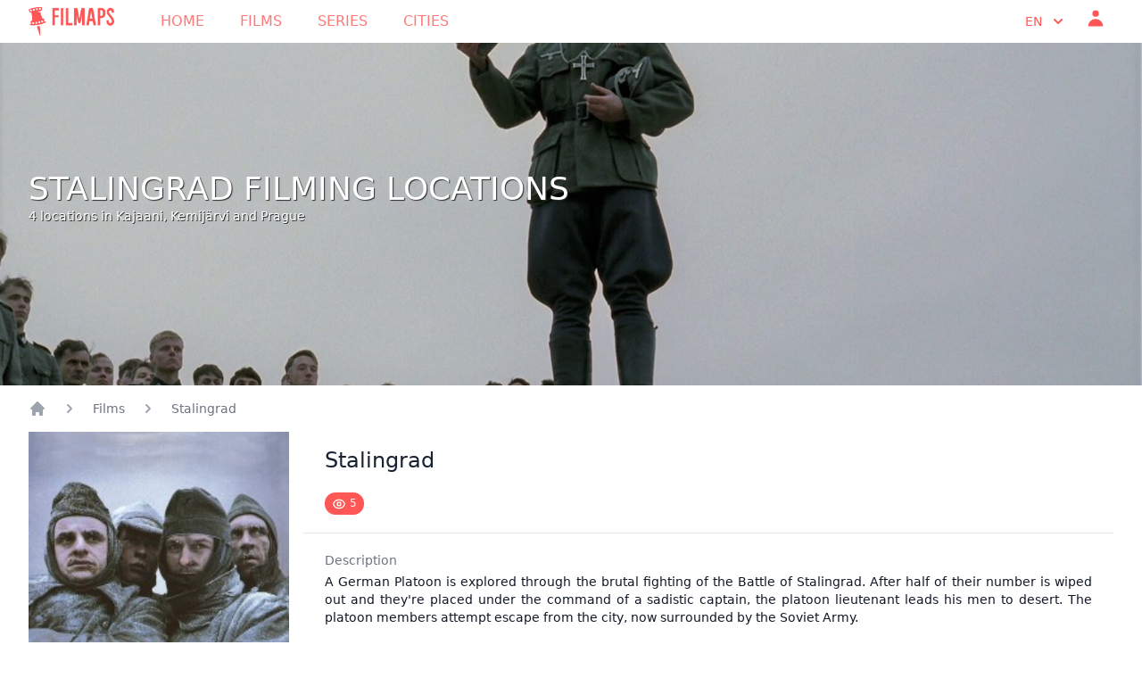

--- FILE ---
content_type: text/html; charset=UTF-8
request_url: https://www.filmaps.com/films/stalingrad-filming-locations
body_size: 123086
content:
<!DOCTYPE html>
<html class="h-full" lang="en">

<head>
            
        <script async src="https://www.googletagmanager.com/gtag/js?id=G-B3E964MT41"></script>
        <script>
            window.dataLayer = window.dataLayer || [];
            function gtag(){dataLayer.push(arguments);}
            gtag('js', new Date());

            gtag('config', 'G-B3E964MT41');
        </script>
        <meta charset="utf-8">
    <meta name="viewport" content="width=device-width, initial-scale=1">
    <title>Stalingrad filming locations</title>
    <meta name="twitter:card" content="summary_large_image">
    <meta name="title" content="Stalingrad filming locations" />
    <meta property="og:title" content="Stalingrad filming locations" />
    <meta name="twitter:title" content="Stalingrad filming locations" />
                <meta name="description" content="Stalingrad filming locations" />
        <meta property="og:description" content="Stalingrad filming locations" />
        <meta name="twitter:description" content="Stalingrad filming locations" />
        <meta property="og:type" content="website">
    <meta property="og:url" content="https://www.filmaps.com/films/stalingrad-filming-locations">
    <meta name="twitter:url" content="https://www.filmaps.com/films/stalingrad-filming-locations">

    
    
    
            <link rel=“canonical” href="https://www.filmaps.com/films/stalingrad-filming-locations" />
    
                        <link hreflang="x-default" href="https://www.filmaps.com/films/stalingrad-filming-locations">
            <link rel="alternate" hreflang="en-US" href="https://www.filmaps.com/films/stalingrad-filming-locations">
                                <link rel="alternate" hreflang="es-ES" href="https://www.filmaps.com/es/peliculas/donde-se-rodo-stalingrado">
            
    
    <link rel="apple-touch-icon" sizes="57x57" href="https://d23iz7cqhcoey4.cloudfront.net/bde0daa6-f747-469f-ab84-5e30232e89ed/brand/favicon/apple-icon-57x57.png">
    <link rel="apple-touch-icon" sizes="60x60" href="https://d23iz7cqhcoey4.cloudfront.net/bde0daa6-f747-469f-ab84-5e30232e89ed/brand/favicon/apple-icon-60x60.png">
    <link rel="apple-touch-icon" sizes="72x72" href="https://d23iz7cqhcoey4.cloudfront.net/bde0daa6-f747-469f-ab84-5e30232e89ed/brand/favicon/apple-icon-72x72.png">
    <link rel="apple-touch-icon" sizes="76x76" href="https://d23iz7cqhcoey4.cloudfront.net/bde0daa6-f747-469f-ab84-5e30232e89ed/brand/favicon/apple-icon-76x76.png">
    <link rel="apple-touch-icon" sizes="114x114" href="https://d23iz7cqhcoey4.cloudfront.net/bde0daa6-f747-469f-ab84-5e30232e89ed/brand/favicon/apple-icon-114x114.png">
    <link rel="apple-touch-icon" sizes="120x120" href="https://d23iz7cqhcoey4.cloudfront.net/bde0daa6-f747-469f-ab84-5e30232e89ed/brand/favicon/apple-icon-120x120.png">
    <link rel="apple-touch-icon" sizes="144x144" href="https://d23iz7cqhcoey4.cloudfront.net/bde0daa6-f747-469f-ab84-5e30232e89ed/brand/favicon/apple-icon-144x144.png">
    <link rel="apple-touch-icon" sizes="152x152" href="https://d23iz7cqhcoey4.cloudfront.net/bde0daa6-f747-469f-ab84-5e30232e89ed/brand/favicon/apple-icon-152x152.png">
    <link rel="apple-touch-icon" sizes="180x180" href="https://d23iz7cqhcoey4.cloudfront.net/bde0daa6-f747-469f-ab84-5e30232e89ed/brand/favicon/apple-icon-180x180.png">
    <link rel="icon" type="image/png" sizes="192x192" href="https://d23iz7cqhcoey4.cloudfront.net/bde0daa6-f747-469f-ab84-5e30232e89ed/brand/favicon/android-icon-192x192.png">
    <link rel="icon" type="image/png" sizes="32x32" href="https://d23iz7cqhcoey4.cloudfront.net/bde0daa6-f747-469f-ab84-5e30232e89ed/brand/favicon/favicon-32x32.png">
    <link rel="icon" type="image/png" sizes="96x96" href="https://d23iz7cqhcoey4.cloudfront.net/bde0daa6-f747-469f-ab84-5e30232e89ed/brand/favicon/favicon-96x96.png">
    <link rel="icon" type="image/png" sizes="16x16" href="https://d23iz7cqhcoey4.cloudfront.net/bde0daa6-f747-469f-ab84-5e30232e89ed/brand/favicon/favicon-16x16.png">
    
    <meta name="msapplication-TileColor" content="#ffffff">
    <meta name="msapplication-TileImage" content="https://d23iz7cqhcoey4.cloudfront.net/bde0daa6-f747-469f-ab84-5e30232e89ed/brand/favicon/ms-icon-144x144.png">
    <meta name="theme-color" content="#ffffff">

    
    


    
    <link rel="preload" as="style" href="https://d23iz7cqhcoey4.cloudfront.net/bde0daa6-f747-469f-ab84-5e30232e89ed/build/assets/app.77b07654.css" /><link rel="modulepreload" href="https://d23iz7cqhcoey4.cloudfront.net/bde0daa6-f747-469f-ab84-5e30232e89ed/build/assets/app.c6bc2646.js" /><link rel="stylesheet" href="https://d23iz7cqhcoey4.cloudfront.net/bde0daa6-f747-469f-ab84-5e30232e89ed/build/assets/app.77b07654.css" data-navigate-track="reload" /><script type="module" src="https://d23iz7cqhcoey4.cloudfront.net/bde0daa6-f747-469f-ab84-5e30232e89ed/build/assets/app.c6bc2646.js" data-navigate-track="reload"></script>    <!-- Livewire Styles --><style >[wire\:loading][wire\:loading], [wire\:loading\.delay][wire\:loading\.delay], [wire\:loading\.inline-block][wire\:loading\.inline-block], [wire\:loading\.inline][wire\:loading\.inline], [wire\:loading\.block][wire\:loading\.block], [wire\:loading\.flex][wire\:loading\.flex], [wire\:loading\.table][wire\:loading\.table], [wire\:loading\.grid][wire\:loading\.grid], [wire\:loading\.inline-flex][wire\:loading\.inline-flex] {display: none;}[wire\:loading\.delay\.none][wire\:loading\.delay\.none], [wire\:loading\.delay\.shortest][wire\:loading\.delay\.shortest], [wire\:loading\.delay\.shorter][wire\:loading\.delay\.shorter], [wire\:loading\.delay\.short][wire\:loading\.delay\.short], [wire\:loading\.delay\.default][wire\:loading\.delay\.default], [wire\:loading\.delay\.long][wire\:loading\.delay\.long], [wire\:loading\.delay\.longer][wire\:loading\.delay\.longer], [wire\:loading\.delay\.longest][wire\:loading\.delay\.longest] {display: none;}[wire\:offline][wire\:offline] {display: none;}[wire\:dirty]:not(textarea):not(input):not(select) {display: none;}:root {--livewire-progress-bar-color: #2299dd;}[x-cloak] {display: none !important;}</style>
    
    
    <meta name="csrf-token" content="fAl1JKzVeFIkyQNNpjsD3AlRcLvZIcCh7G9ZpsGq">

    <script type="application/ld+json">
        {
          "@context": "https://schema.org",
          "@type": "Organization",
          "name": "Filmaps",
          "url": "https://filmaps.com",
          "logo": "https://filmaps.com/logo.png",
          "description": "Discover filming locations for 20,000+ movies and TV series worldwide",
          "sameAs": [
            "https://twitter.com/filmaps",
            "https://instagram.com/filmaps"
          ]
        }
    </script>

    <script type="application/ld+json">
        {
          "@context": "https://schema.org",
          "@type": "WebSite",
          "name": "Filmaps",
          "url": "https://filmaps.com",
          "potentialAction": {
            "@type": "SearchAction",
            "target": {
              "@type": "EntryPoint",
              "urlTemplate": "https://filmaps.com/search?q={search_term_string}"
            },
            "query-input": "required name=search_term_string"
          }
        }
    </script>

        <script type="application/ld+json">
    {"@context":"http:\/\/schema.org","@type":"Movie","image":"https:\/\/files.filmaps.com\/films\/1e02cf31-dc8f-4cf8-8c98-747b34b083e7\/posters\/4a6fd44e-34d8-4a65-afbb-0974176c54f4.jpg","description":"A German Platoon is explored through the brutal fighting of the Battle of Stalingrad. After half of their number is wiped out and they're placed under the command of a sadistic captain, the platoon lieutenant leads his men to desert. The platoon members attempt escape from the city, now surrounded by the Soviet Army.","name":"Stalingrad (2026)","actor":[{"@type":"Person","name":"Jophi Ries"},{"@type":"Person","name":"Ulrike Arnold"},{"@type":"Person","name":"Oliver Steindler"},{"@type":"Person","name":"Pavel Mang"},{"@type":"Person","name":"Alexander Koller"},{"@type":"Person","name":"Petr Skarke"},{"@type":"Person","name":"Svatopluk \u0158\u00ed\u010d\u00e1nek"},{"@type":"Person","name":"Martin Benrath"},{"@type":"Person","name":"Sebastian Rudolph"},{"@type":"Person","name":"Ferdinand Schuster"},{"@type":"Person","name":"Sylvester Groth"},{"@type":"Person","name":"Jan P\u0159eu\u010dil"},{"@type":"Person","name":"Oliver Broumis"},{"@type":"Person","name":"Jochen Nickel"},{"@type":"Person","name":"Heinz Emigholz"},{"@type":"Person","name":"Oto \u0160ev\u010d\u00edk"},{"@type":"Person","name":"Bohumil \u0160varc"},{"@type":"Person","name":"Dana V\u00e1vrov\u00e1"},{"@type":"Person","name":"Karel Hlu\u0161i\u010dka"},{"@type":"Person","name":"Theresa Vilsmaier"},{"@type":"Person","name":"Zden\u011bk Vencl"},{"@type":"Person","name":"Jana Matulov\u00e1"},{"@type":"Person","name":"Hynek \u010cerm\u00e1k"},{"@type":"Person","name":"Thomas Lange"},{"@type":"Person","name":"Alexander Wachholz"},{"@type":"Person","name":"Pirjo Lepp\u00e4nen"},{"@type":"Person","name":"Karel He\u0159m\u00e1nek"},{"@type":"Person","name":"Thomas Kretschmann"},{"@type":"Person","name":"Christian Knoepfle"},{"@type":"Person","name":"Aale Mantila"},{"@type":"Person","name":"Flip Cap"},{"@type":"Person","name":"Mark Kuhn"},{"@type":"Person","name":"\u010cestm\u00edr \u0158anda"},{"@type":"Person","name":"Janina Vilsmaier"},{"@type":"Person","name":"Karel He\u0159m\u00e1nek"},{"@type":"Person","name":"J. Alfred Mehnert"},{"@type":"Person","name":"Dieter Okras"},{"@type":"Person","name":"Thorsten Bolloff"},{"@type":"Person","name":"Karel H\u00e1bl"},{"@type":"Person","name":"Otmar Dvorak"},{"@type":"Person","name":"Dominique Horwitz"}],"author":[],"director":[]}
    </script>
</head>

<body   class="h-full font-sans">
        <header class="shadow bg-center bg-cover"
    style="background-position-y: center; background-image: url('https://files.filmaps.com/films/1e02cf31-dc8f-4cf8-8c98-747b34b083e7/backgrounds/a35001ab-76ca-41d9-82ef-de03a7d3a238.jpg')"
    fetchpriority="high">
    <nav x-data="{ mobileMenuOpen: false }" class="h-12 bg-white">
    <div class="max-w-7xl mx-auto px-4 sm:px-6 lg:px-8">
        <div class="flex items-center justify-between h-12">
            <div class="flex items-center">
                <div class="flex-shrink-0">
                    <a href="https://www.filmaps.com">
                        <img class="w-auto h-8 mx-auto" src="https://d23iz7cqhcoey4.cloudfront.net/bde0daa6-f747-469f-ab84-5e30232e89ed/brand/logo_flamingo_600.webp" alt="Filmaps.com" fetchpriority="high">
                    </a>
                </div>
                <div class="hidden md:block">
                    <div class="ml-10 flex items-baseline space-x-4">
                        <a href="https://www.filmaps.com"
    class="px-3 py-2 rounded-md text-base font-normal hover:text-filmaps-400 uppercase text-filmaps-300"
    aria-current="home">Home</a>

<a href="https://www.filmaps.com/films"
    class="px-3 py-2 rounded-md text-base font-normal hover:text-filmaps-400 uppercase text-filmaps-300">
    Films</a>
<a href="https://www.filmaps.com/series"
    class="px-3 py-2 rounded-md text-base font-normal hover:text-filmaps-400 uppercase text-filmaps-300">
    Series</a>

<a href="https://www.filmaps.com/cities"
    class="px-3 py-2 rounded-md text-base font-normal hover:text-filmaps-400 uppercase text-filmaps-300">
    Cities</a>
                    </div>
                </div>
            </div>
            <div class="hidden md:block">
                <div class="ml-4 flex items-center md:ml-6">
                    
                    <div class="ml-3 relative" x-data="{ isOpen: false }">
                        <div class="flex flex-row">
                            <div class="py-1 hover:text-filmaps-300 font-light uppercase px-2 text-filmaps-400" x-data="{ langDropdown: false }">
                                    <button type="button" @click="langDropdown = !langDropdown"
                                        class="inline-flex justify-center w-full px-2 text-sm font-light uppercase" id="menu-button"
                                        aria-expanded="true" aria-haspopup="true" aria-label="Select language">
                                        en
                                        <svg class="-mr-1 ml-2 w-5 h-5" xmlns="http://www.w3.org/2000/svg" viewBox="0 0 20 20" fill="currentColor" aria-hidden="true">
  <path fill-rule="evenodd" d="M5.293 7.293a1 1 0 011.414 0L10 10.586l3.293-3.293a1 1 0 111.414 1.414l-4 4a1 1 0 01-1.414 0l-4-4a1 1 0 010-1.414z" clip-rule="evenodd"/>
</svg>                                    </button>
                                    <div x-cloak x-show="langDropdown" @click.away="langDropdown = false"
                                        x-transition:enter="transition ease-out duration-100"
                                        x-transition:enter-start="transform opacity-0 scale-95"
                                        x-transition:enter-end="transform opacity-100 scale-100"
                                        x-transition:leave="transition ease-in duration-75"
                                        x-transition:leave-start="transform opacity-100 scale-100"
                                        x-transition:leave-end="transform opacity-0 scale-95"
                                        class="origin-top-right absolute mt-2 rounded-md py-2 shadow-lg bg-white" role="menu"
                                        aria-orientation="vertical" aria-labelledby="user-menu-button" tabindex="-1">
                                        
                                                                                    <a href="https://www.filmaps.com/films/stalingrad-filming-locations"
                                                class="block px-4 py-2 text-sm text-filmaps-600 hover:text-white hover:bg-filmaps-400 uppercase">
                                                en
                                            </a>
                                                                                    <a href="https://www.filmaps.com/es/peliculas/donde-se-rodo-stalingrado"
                                                class="block px-4 py-2 text-sm text-filmaps-600 hover:text-white hover:bg-filmaps-400 uppercase">
                                                es
                                            </a>
                                                                            </div>

                                </div>
                                                        <div class="px-2">
                                <a href="https://www.filmaps.com/login"
                                    class="hover:text-filmaps-300 font-light uppercase text-sm font-light text-filmaps-400">
                                    <svg class="w-6 h-6" xmlns="http://www.w3.org/2000/svg" viewBox="0 0 20 20" fill="currentColor" aria-hidden="true">
  <path fill-rule="evenodd" d="M10 9a3 3 0 100-6 3 3 0 000 6zm-7 9a7 7 0 1114 0H3z" clip-rule="evenodd"/>
</svg>                                </a>
                            </div>
                                                                                </div>
                    </div>
                </div>
            </div>
            <div class="-mr-2 flex md:hidden">
                <button type="button" @click="mobileMenuOpen = !mobileMenuOpen"
                    class="bg-gray-800 inline-flex items-center justify-center p-2 rounded-md text-gray-400 hover:text-white hover:bg-gray-700 focus:outline-none focus:ring-2 focus:ring-offset-2 focus:ring-offset-gray-800 focus:ring-white"
                    aria-controls="mobile-menu" aria-expanded="false" aria-label="Toggle navigation menu">
                    <span class="sr-only">Open main menu</span>
                    <svg class="block h-6 w-6" xmlns="http://www.w3.org/2000/svg" fill="none" viewBox="0 0 24 24" stroke-width="2" stroke="currentColor" aria-hidden="true">
  <path stroke-linecap="round" stroke-linejoin="round" d="M4 6h16M4 12h16M4 18h16"/>
</svg>                    <svg class="hidden h-6 w-6" xmlns="http://www.w3.org/2000/svg" fill="none" viewBox="0 0 24 24" stroke-width="2" stroke="currentColor" aria-hidden="true">
  <path stroke-linecap="round" stroke-linejoin="round" d="M6 18L18 6M6 6l12 12"/>
</svg>                </button>

            </div>
        </div>
    </div>
    
    <div x-cloak x-show="mobileMenuOpen" @click.away="mobileMenuOpen = false"
        class="absolute md:hidden bg-filmaps-500 z-10 w-full" id="mobile-menu">
        <div class="px-2 pt-2 pb-3 space-y-1 sm:px-3">
            <a href="https://www.filmaps.com"
    class="text-gray-300 hover:bg-gray-700 block px-3 py-2 rounded-md text-base font-light uppercase"
    aria-current="home">Home</a>

<a href="https://www.filmaps.com/films"
    class="text-gray-300 hover:bg-gray-700 block px-3 py-2 rounded-md text-base font-light uppercase">
    Films</a>



<a href="https://www.filmaps.com/cities"
    class="text-gray-300 hover:bg-gray-700 block px-3 py-2 rounded-md text-base font-light uppercase">
    Cities</a>
        </div>
        <div class=" hover:text-filmaps-300 font-light uppercase px-3 text-gray-300 hover:bg-gray-700" x-data="{ langDropdown: false }">
            <button type="button" @click="langDropdown = !langDropdown"
                class="inline-flex justify-left w-full px-2 py-2 text-sm font-light uppercase" id="menu-button-mobile" aria-expanded="true"
                aria-haspopup="true" aria-label="Select language">
                en
                <svg class="-mr-1 ml-2 w-5 h-5" xmlns="http://www.w3.org/2000/svg" viewBox="0 0 20 20" fill="currentColor" aria-hidden="true">
  <path fill-rule="evenodd" d="M5.293 7.293a1 1 0 011.414 0L10 10.586l3.293-3.293a1 1 0 111.414 1.414l-4 4a1 1 0 01-1.414 0l-4-4a1 1 0 010-1.414z" clip-rule="evenodd"/>
</svg>            </button>
            <div x-cloak x-show="langDropdown" @click.away="langDropdown = false"
                x-transition:enter="transition ease-out duration-100"
                x-transition:enter-start="transform opacity-0 scale-95"
                x-transition:enter-end="transform opacity-100 scale-100"
                x-transition:leave="transition ease-in duration-75"
                x-transition:leave-start="transform opacity-100 scale-100"
                x-transition:leave-end="transform opacity-0 scale-95"
                class="origin-top-right absolute mt-2 rounded-md shadow-lg bg-white z-10" role="menu"
                aria-orientation="vertical" aria-labelledby="user-menu-button" tabindex="-1">
                
                                    <a href="https://www.filmaps.com/films/stalingrad-filming-locations"
                        class="block px-4 py-2 text-sm text-filmaps-600 hover:text-white hover:bg-filmaps-400 uppercase">
                        en
                    </a>
                                    <a href="https://www.filmaps.com/es/peliculas/donde-se-rodo-stalingrado"
                        class="block px-4 py-2 text-sm text-filmaps-600 hover:text-white hover:bg-filmaps-400 uppercase">
                        es
                    </a>
                            </div>

        </div>
            </div>
</nav>
        <div class="max-w-7xl mx-auto py-6 px-4 sm:px-6 lg:px-8 pt-36" style="height: 24rem;">
    <div class="ml-0 sm:w-full lg:w-3/6">
        <h1 class="text-4xl font-medium text-white uppercase" style="text-shadow: 1px 1px 1px #2e2e2e;">
            Stalingrad filming locations
            
        </h1>
        <h2 class="text-sm font-normal text-white" style="text-shadow: 1px 1px 0.5px #2e2e2e;">
            4 locations in Kajaani, Kemijärvi and Prague
        </h2>
    </div>
</div>
        </header>

    <main class="py-4 bg-white">
            <div class="max-w-7xl mx-auto px-4 sm:px-6 lg:px-8">
        <nav class="flex mb-4" aria-label="Breadcrumb">
        <ol role="list" class="flex items-center space-x-4">
            <li>
                <div>
                    <a href="https://www.filmaps.com" class="text-gray-400 hover:text-gray-500">
                        <svg name="home" class="flex-shrink-0 h-5 w-5" xmlns="http://www.w3.org/2000/svg" viewBox="0 0 20 20" fill="currentColor" aria-hidden="true">
  <path d="M10.707 2.293a1 1 0 00-1.414 0l-7 7a1 1 0 001.414 1.414L4 10.414V17a1 1 0 001 1h2a1 1 0 001-1v-2a1 1 0 011-1h2a1 1 0 011 1v2a1 1 0 001 1h2a1 1 0 001-1v-6.586l.293.293a1 1 0 001.414-1.414l-7-7z"/>
</svg>                        <span class="sr-only">app.common.home</span>
                    </a>
                </div>
            </li>
                            <li>
                    <div class="flex items-center">
                        
                        <svg name="chevron-right" class="flex-shrink-0 h-5 w-5 text-gray-400" xmlns="http://www.w3.org/2000/svg" viewBox="0 0 20 20" fill="currentColor" aria-hidden="true">
  <path fill-rule="evenodd" d="M7.293 14.707a1 1 0 010-1.414L10.586 10 7.293 6.707a1 1 0 011.414-1.414l4 4a1 1 0 010 1.414l-4 4a1 1 0 01-1.414 0z" clip-rule="evenodd"/>
</svg>                                                    <a href="https://www.filmaps.com/films"
                            class="ml-4 text-sm font-medium text-gray-500 hover:text-gray-900">Films</a>
                                            </div>
                </li>
                            <li>
                    <div class="flex items-center">
                        
                        <svg name="chevron-right" class="flex-shrink-0 h-5 w-5 text-gray-400" xmlns="http://www.w3.org/2000/svg" viewBox="0 0 20 20" fill="currentColor" aria-hidden="true">
  <path fill-rule="evenodd" d="M7.293 14.707a1 1 0 010-1.414L10.586 10 7.293 6.707a1 1 0 011.414-1.414l4 4a1 1 0 010 1.414l-4 4a1 1 0 01-1.414 0z" clip-rule="evenodd"/>
</svg>                                                    <a href="https://www.filmaps.com/films/stalingrad-filming-locations"
                            class="ml-4 text-sm font-medium text-gray-500 hover:text-gray-900">Stalingrad</a>
                                            </div>
                </li>
                    </ol>
    </nav>
        <div class="grid grid-cols-12 gap-4">
            <div
                class="col-span-12 sm:col-span-9">
                <div
                    class="py-2 sm:py-5 px-4 sm:px-6">
                    <h3 class="text-2xl leading-6 font-medium text-filmaps-500">
                        Stalingrad                     </h3>
                    <p class="mt-2 max-w-2xl text-sm text-gray-500">
                        
                    </p>
                    <p class="mt-2 max-w-2xl text-sm text-gray-500">
                        <div wire:snapshot="{&quot;data&quot;:{&quot;users&quot;:5,&quot;hasSeen&quot;:false,&quot;filmId&quot;:&quot;1e02cf31-dc8f-4cf8-8c98-747b34b083e7&quot;},&quot;memo&quot;:{&quot;id&quot;:&quot;2aeJI4FGRXovq7832sBj&quot;,&quot;name&quot;:&quot;films.has-seen&quot;,&quot;path&quot;:&quot;films\/stalingrad-filming-locations&quot;,&quot;method&quot;:&quot;GET&quot;,&quot;children&quot;:[],&quot;scripts&quot;:[],&quot;assets&quot;:[],&quot;errors&quot;:[],&quot;locale&quot;:&quot;en&quot;},&quot;checksum&quot;:&quot;b7f1d8324ff793493e1114d46ff4a3a8f493feb1589df89580163fa494d7adb1&quot;}" wire:effects="[]" wire:id="2aeJI4FGRXovq7832sBj">
    <button wire:click="toggleSeenStatus" class="bg-filmaps-400 rounded-full px-2 py-1 text-xs text-white hover:bg-filmaps-300 mt-4" aria-label="Mark as seen" title="Mark as seen">
    <!--[if BLOCK]><![endif]-->        <svg class="w-4 h-4 inline-block" xmlns="http://www.w3.org/2000/svg" fill="none" viewBox="0 0 24 24" stroke-width="2" stroke="currentColor" aria-hidden="true">
  <path stroke-linecap="round" stroke-linejoin="round" d="M15 12a3 3 0 11-6 0 3 3 0 016 0z"/>
  <path stroke-linecap="round" stroke-linejoin="round" d="M2.458 12C3.732 7.943 7.523 5 12 5c4.478 0 8.268 2.943 9.542 7-1.274 4.057-5.064 7-9.542 7-4.477 0-8.268-2.943-9.542-7z"/>
</svg> <div class="inline-block">5</div>
    <!--[if ENDBLOCK]><![endif]-->
    </button>
</div>
                    </p>
                </div>
                <div class="border-t border-gray-200 px-4 py-5 sm:px-6">
                    <div class="grid grid-cols-1 gap-x-4 gap-y-8 sm:grid-cols-2">
                        <div class="sm:col-span-2">
                            <dt class="text-sm font-medium text-gray-500">Description</dt>
                            <dd class="mt-1 text-sm text-gray-900 text-justify">A German Platoon is explored through the brutal fighting of the Battle of Stalingrad. After half of their number is wiped out and they're placed under the command of a sadistic captain, the platoon lieutenant leads his men to desert. The platoon members attempt escape from the city, now surrounded by the Soviet Army.</dd>
                        </div>
                    </div>
                                                                                    <div class="grid grid-cols-1 gap-x-4 gap-y-8 sm:grid-cols-2 mt-4">
                            <div class="sm:col-span-2">
                                <div class="text-sm font-medium text-gray-500">Casting</div>
                                <div x-data="{ castingExpanded: false }" class="grid grid-cols-2 sm:grid-cols-4">
                                                                                                                        <div>
                                                <div class="mt-1 text-sm text-gray-900 text-justify">
                                                    Jophi Ries
                                                </div>
                                            </div>
                                                                                                                                                                <div>
                                                <div class="mt-1 text-sm text-gray-900 text-justify">
                                                    Ulrike Arnold
                                                </div>
                                            </div>

                                                                                                                                                                <div>
                                                <div class="mt-1 text-sm text-gray-900 text-justify">
                                                    Oliver Steindler
                                                </div>
                                            </div>

                                                                                                                                                                <div>
                                                <div class="mt-1 text-sm text-gray-900 text-justify">
                                                    Pavel Mang
                                                </div>
                                            </div>

                                                                                                                                                                <div>
                                                <div class="mt-1 text-sm text-gray-900 text-justify">
                                                    Alexander Koller
                                                </div>
                                            </div>

                                                                                                                                                                <div>
                                                <div class="mt-1 text-sm text-gray-900 text-justify">
                                                    Petr Skarke
                                                </div>
                                            </div>

                                                                                                                                                                <div>
                                                <div class="mt-1 text-sm text-gray-900 text-justify">
                                                    Svatopluk Říčánek
                                                </div>
                                            </div>

                                                                                                                                                                <div>
                                                <div class="mt-1 text-sm text-gray-900 text-justify">
                                                    Martin Benrath
                                                </div>
                                            </div>
                                            <div x-show="castingExpanded" x-collapse.min.50px
                                                class="col-span-2 sm:col-span-4 grid grid-cols-4">
                                                                                                                                                                <div>
                                                <div class="mt-1 text-sm text-gray-900 text-justify">
                                                    Sebastian Rudolph
                                                </div>
                                            </div>

                                                                                                                                                                <div>
                                                <div class="mt-1 text-sm text-gray-900 text-justify">
                                                    Ferdinand Schuster
                                                </div>
                                            </div>

                                                                                                                                                                <div>
                                                <div class="mt-1 text-sm text-gray-900 text-justify">
                                                    Sylvester Groth
                                                </div>
                                            </div>

                                                                                                                                                                <div>
                                                <div class="mt-1 text-sm text-gray-900 text-justify">
                                                    Jan Přeučil
                                                </div>
                                            </div>

                                                                                                                                                                <div>
                                                <div class="mt-1 text-sm text-gray-900 text-justify">
                                                    Oliver Broumis
                                                </div>
                                            </div>

                                                                                                                                                                <div>
                                                <div class="mt-1 text-sm text-gray-900 text-justify">
                                                    Jochen Nickel
                                                </div>
                                            </div>

                                                                                                                                                                <div>
                                                <div class="mt-1 text-sm text-gray-900 text-justify">
                                                    Heinz Emigholz
                                                </div>
                                            </div>

                                                                                                                                                                <div>
                                                <div class="mt-1 text-sm text-gray-900 text-justify">
                                                    Oto Ševčík
                                                </div>
                                            </div>

                                                                                                                                                                <div>
                                                <div class="mt-1 text-sm text-gray-900 text-justify">
                                                    Bohumil Švarc
                                                </div>
                                            </div>

                                                                                                                                                                <div>
                                                <div class="mt-1 text-sm text-gray-900 text-justify">
                                                    Dana Vávrová
                                                </div>
                                            </div>

                                                                                                                                                                <div>
                                                <div class="mt-1 text-sm text-gray-900 text-justify">
                                                    Karel Hlušička
                                                </div>
                                            </div>

                                                                                                                                                                <div>
                                                <div class="mt-1 text-sm text-gray-900 text-justify">
                                                    Theresa Vilsmaier
                                                </div>
                                            </div>

                                                                                                                                                                <div>
                                                <div class="mt-1 text-sm text-gray-900 text-justify">
                                                    Zdeněk Vencl
                                                </div>
                                            </div>

                                                                                                                                                                <div>
                                                <div class="mt-1 text-sm text-gray-900 text-justify">
                                                    Jana Matulová
                                                </div>
                                            </div>

                                                                                                                                                                <div>
                                                <div class="mt-1 text-sm text-gray-900 text-justify">
                                                    Hynek Čermák
                                                </div>
                                            </div>

                                                                                                                                                                <div>
                                                <div class="mt-1 text-sm text-gray-900 text-justify">
                                                    Thomas Lange
                                                </div>
                                            </div>

                                                                                                                                                                <div>
                                                <div class="mt-1 text-sm text-gray-900 text-justify">
                                                    Alexander Wachholz
                                                </div>
                                            </div>

                                                                                                                                                                <div>
                                                <div class="mt-1 text-sm text-gray-900 text-justify">
                                                    Pirjo Leppänen
                                                </div>
                                            </div>

                                                                                                                                                                <div>
                                                <div class="mt-1 text-sm text-gray-900 text-justify">
                                                    Karel Heřmánek
                                                </div>
                                            </div>

                                                                                                                                                                <div>
                                                <div class="mt-1 text-sm text-gray-900 text-justify">
                                                    Thomas Kretschmann
                                                </div>
                                            </div>

                                                                                                                                                                <div>
                                                <div class="mt-1 text-sm text-gray-900 text-justify">
                                                    Christian Knoepfle
                                                </div>
                                            </div>

                                                                                                                                                                <div>
                                                <div class="mt-1 text-sm text-gray-900 text-justify">
                                                    Aale Mantila
                                                </div>
                                            </div>

                                                                                                                                                                <div>
                                                <div class="mt-1 text-sm text-gray-900 text-justify">
                                                    Flip Cap
                                                </div>
                                            </div>

                                                                                                                                                                <div>
                                                <div class="mt-1 text-sm text-gray-900 text-justify">
                                                    Mark Kuhn
                                                </div>
                                            </div>

                                                                                                                                                                <div>
                                                <div class="mt-1 text-sm text-gray-900 text-justify">
                                                    Čestmír Řanda
                                                </div>
                                            </div>

                                                                                                                                                                <div>
                                                <div class="mt-1 text-sm text-gray-900 text-justify">
                                                    Janina Vilsmaier
                                                </div>
                                            </div>

                                                                                                                                                                <div>
                                                <div class="mt-1 text-sm text-gray-900 text-justify">
                                                    Karel Heřmánek
                                                </div>
                                            </div>

                                                                                                                                                                <div>
                                                <div class="mt-1 text-sm text-gray-900 text-justify">
                                                    J. Alfred Mehnert
                                                </div>
                                            </div>

                                                                                                                                                                <div>
                                                <div class="mt-1 text-sm text-gray-900 text-justify">
                                                    Dieter Okras
                                                </div>
                                            </div>

                                                                                                                                                                <div>
                                                <div class="mt-1 text-sm text-gray-900 text-justify">
                                                    Thorsten Bolloff
                                                </div>
                                            </div>

                                                                                                                                                                <div>
                                                <div class="mt-1 text-sm text-gray-900 text-justify">
                                                    Karel Hábl
                                                </div>
                                            </div>

                                                                                                                                                                <div>
                                                <div class="mt-1 text-sm text-gray-900 text-justify">
                                                    Otmar Dvorak
                                                </div>
                                            </div>

                                                                                                                                                                <div>
                                                <div class="mt-1 text-sm text-gray-900 text-justify">
                                                    Dominique Horwitz
                                                </div>
                                            </div>
                                            </div>
                                                                                                                                                    <div class="col-span-2 sm:col-span-4">
                                        <button @click="castingExpanded = !castingExpanded" x-show="!castingExpanded"
                                            class="text-xs text-gray-400" aria-label="Show more Casting">Show more</button>
                                        <button @click="castingExpanded = !castingExpanded" x-show="castingExpanded"
                                            class="text-xs text-gray-400" aria-label="Show less Casting">Show less</button>
                                    </div>
                                                                    </div>
                            </div>
                        </div>
                                                                <div class="grid grid-cols-1 gap-x-4 gap-y-8 sm:grid-cols-2 mt-4">
                            <div class="sm:col-span-2">
                                <div class="text-sm font-medium text-gray-500">Crew</div>
                                <div x-data="{ crewExpanded: false }" class="grid grid-cols-2 sm:grid-cols-4">
                                                                                                                        <div>
                                                <div class="mt-1 text-sm text-gray-900 text-justify">
                                                    Vadim Panteleev
                                                </div>
                                            </div>
                                                                                                                                                                <div>
                                                <div class="mt-1 text-sm text-gray-900 text-justify">
                                                    Sabine Lochmüller
                                                </div>
                                            </div>
                                                                                                                                                                <div>
                                                <div class="mt-1 text-sm text-gray-900 text-justify">
                                                    Zdeněk Klika
                                                </div>
                                            </div>
                                                                                                                                                                <div>
                                                <div class="mt-1 text-sm text-gray-900 text-justify">
                                                    Markus Baburske
                                                </div>
                                            </div>
                                                                                                                                                                <div>
                                                <div class="mt-1 text-sm text-gray-900 text-justify">
                                                    Svetlana Lazarová
                                                </div>
                                            </div>
                                                                                                                                                                <div>
                                                <div class="mt-1 text-sm text-gray-900 text-justify">
                                                    Friedrich M. Dosch
                                                </div>
                                            </div>
                                                                                                                                                                <div>
                                                <div class="mt-1 text-sm text-gray-900 text-justify">
                                                    Petr Kasík
                                                </div>
                                            </div>
                                                                                                                                                                <div>
                                                <div class="mt-1 text-sm text-gray-900 text-justify">
                                                    Slavko Nikolic
                                                </div>
                                            </div>
                                            <div x-show="crewExpanded" x-collapse.min.50px
                                                class="col-span-2 sm:col-span-4 grid grid-cols-4">
                                                                                                                                                                <div>
                                                <div class="mt-1 text-sm text-gray-900 text-justify">
                                                    Jaroslav Tomsa
                                                </div>
                                            </div>
                                                                                                                                                                <div>
                                                <div class="mt-1 text-sm text-gray-900 text-justify">
                                                    Rolf Greim
                                                </div>
                                            </div>
                                                                                                                                                                <div>
                                                <div class="mt-1 text-sm text-gray-900 text-justify">
                                                    Jan Kuděla
                                                </div>
                                            </div>
                                                                                                                                                                <div>
                                                <div class="mt-1 text-sm text-gray-900 text-justify">
                                                    Thomas Knöpfel
                                                </div>
                                            </div>
                                                                                                                                                                <div>
                                                <div class="mt-1 text-sm text-gray-900 text-justify">
                                                    Ute Hofinger
                                                </div>
                                            </div>
                                                                                                                                                                <div>
                                                <div class="mt-1 text-sm text-gray-900 text-justify">
                                                    Ilona Kreclová
                                                </div>
                                            </div>
                                                                                                                                                                <div>
                                                <div class="mt-1 text-sm text-gray-900 text-justify">
                                                    Hannes Nikel
                                                </div>
                                            </div>
                                                                                                                                                                <div>
                                                <div class="mt-1 text-sm text-gray-900 text-justify">
                                                    Bohumil Kadlec
                                                </div>
                                            </div>
                                                                                                                                                                <div>
                                                <div class="mt-1 text-sm text-gray-900 text-justify">
                                                    Hanno Huth
                                                </div>
                                            </div>
                                                                                                                                                                <div>
                                                <div class="mt-1 text-sm text-gray-900 text-justify">
                                                    Eva Ungrová-Malíková
                                                </div>
                                            </div>
                                                                                                                                                                <div>
                                                <div class="mt-1 text-sm text-gray-900 text-justify">
                                                    Jindřich Goetz
                                                </div>
                                            </div>
                                                                                                                                                                <div>
                                                <div class="mt-1 text-sm text-gray-900 text-justify">
                                                    Jürgen Büscher
                                                </div>
                                            </div>
                                                                                                                                                                <div>
                                                <div class="mt-1 text-sm text-gray-900 text-justify">
                                                    Milan Bor
                                                </div>
                                            </div>
                                                                                                                                                                <div>
                                                <div class="mt-1 text-sm text-gray-900 text-justify">
                                                    Illo Endrulat
                                                </div>
                                            </div>
                                                                                                                                                                <div>
                                                <div class="mt-1 text-sm text-gray-900 text-justify">
                                                    Jiří Farkaš
                                                </div>
                                            </div>
                                                                                                                                                                <div>
                                                <div class="mt-1 text-sm text-gray-900 text-justify">
                                                    Joseph Vilsmaier
                                                </div>
                                            </div>
                                                                                                                                                                <div>
                                                <div class="mt-1 text-sm text-gray-900 text-justify">
                                                    Petr Drozda
                                                </div>
                                            </div>
                                                                                                                                                                <div>
                                                <div class="mt-1 text-sm text-gray-900 text-justify">
                                                    Johannes Heide
                                                </div>
                                            </div>
                                                                                                                                                                <div>
                                                <div class="mt-1 text-sm text-gray-900 text-justify">
                                                    Sonja Pawlowa
                                                </div>
                                            </div>
                                                                                                                                                                <div>
                                                <div class="mt-1 text-sm text-gray-900 text-justify">
                                                    Andreas Althoff
                                                </div>
                                            </div>
                                                                                                                                                                <div>
                                                <div class="mt-1 text-sm text-gray-900 text-justify">
                                                    Alexej Lostak
                                                </div>
                                            </div>
                                                                                                                                                                <div>
                                                <div class="mt-1 text-sm text-gray-900 text-justify">
                                                    Peter von Haller
                                                </div>
                                            </div>
                                                                                                                                                                <div>
                                                <div class="mt-1 text-sm text-gray-900 text-justify">
                                                    Heiner Niehues
                                                </div>
                                            </div>
                                                                                                                                                                <div>
                                                <div class="mt-1 text-sm text-gray-900 text-justify">
                                                    Klaus Moderegger
                                                </div>
                                            </div>
                                                                                                                                                                <div>
                                                <div class="mt-1 text-sm text-gray-900 text-justify">
                                                    Lubos Hanyk
                                                </div>
                                            </div>
                                                                                                                                                                <div>
                                                <div class="mt-1 text-sm text-gray-900 text-justify">
                                                    Günther Bauer
                                                </div>
                                            </div>
                                                                                                                                                                <div>
                                                <div class="mt-1 text-sm text-gray-900 text-justify">
                                                    Dana Chaloupková
                                                </div>
                                            </div>
                                                                                                                                                                <div>
                                                <div class="mt-1 text-sm text-gray-900 text-justify">
                                                    Petr Průša
                                                </div>
                                            </div>
                                                                                                                                                                <div>
                                                <div class="mt-1 text-sm text-gray-900 text-justify">
                                                    Andreas Ch. Tönnessen
                                                </div>
                                            </div>
                                                                                                                                                                <div>
                                                <div class="mt-1 text-sm text-gray-900 text-justify">
                                                    Enjott Schneider
                                                </div>
                                            </div>
                                                                                                                                                                <div>
                                                <div class="mt-1 text-sm text-gray-900 text-justify">
                                                    Sylvia Niehues
                                                </div>
                                            </div>
                                                                                                                                                                <div>
                                                <div class="mt-1 text-sm text-gray-900 text-justify">
                                                    Günter Rohrbach
                                                </div>
                                            </div>
                                                                                                                                                                <div>
                                                <div class="mt-1 text-sm text-gray-900 text-justify">
                                                    Roman Tudžaroff
                                                </div>
                                            </div>
                                                                                                                                                                <div>
                                                <div class="mt-1 text-sm text-gray-900 text-justify">
                                                    Bedřich Čermák
                                                </div>
                                            </div>
                                                                                                                                                                <div>
                                                <div class="mt-1 text-sm text-gray-900 text-justify">
                                                    Sabine Riedrich
                                                </div>
                                            </div>
                                                                                                                                                                <div>
                                                <div class="mt-1 text-sm text-gray-900 text-justify">
                                                    František Havlíček
                                                </div>
                                            </div>
                                                                                                                                                                <div>
                                                <div class="mt-1 text-sm text-gray-900 text-justify">
                                                    Ludek Smolik
                                                </div>
                                            </div>
                                                                                                                                                                <div>
                                                <div class="mt-1 text-sm text-gray-900 text-justify">
                                                    Wolfgang Hundhammer
                                                </div>
                                            </div>
                                                                                                                                                                <div>
                                                <div class="mt-1 text-sm text-gray-900 text-justify">
                                                    Günther Stadelmann
                                                </div>
                                            </div>
                                                                                                                                                                <div>
                                                <div class="mt-1 text-sm text-gray-900 text-justify">
                                                    Abi Schneider
                                                </div>
                                            </div>
                                                                                                                                                                <div>
                                                <div class="mt-1 text-sm text-gray-900 text-justify">
                                                    Emil Sirotek
                                                </div>
                                            </div>
                                                                                                                                                                <div>
                                                <div class="mt-1 text-sm text-gray-900 text-justify">
                                                    Franklin Jones Jr.
                                                </div>
                                            </div>
                                                                                                                                                                <div>
                                                <div class="mt-1 text-sm text-gray-900 text-justify">
                                                    Jaroslav Kolman
                                                </div>
                                            </div>
                                                                                                                                                                <div>
                                                <div class="mt-1 text-sm text-gray-900 text-justify">
                                                    Andreas Schneider
                                                </div>
                                            </div>
                                                                                                                                                                <div>
                                                <div class="mt-1 text-sm text-gray-900 text-justify">
                                                    František Pilný
                                                </div>
                                            </div>
                                                                                                                                                                <div>
                                                <div class="mt-1 text-sm text-gray-900 text-justify">
                                                    Ruth Philipp
                                                </div>
                                            </div>
                                                                                                                                                                <div>
                                                <div class="mt-1 text-sm text-gray-900 text-justify">
                                                    Rolf Moser
                                                </div>
                                            </div>
                                                                                                                                                                <div>
                                                <div class="mt-1 text-sm text-gray-900 text-justify">
                                                    Paul Schmidt
                                                </div>
                                            </div>
                                                                                                                                                                <div>
                                                <div class="mt-1 text-sm text-gray-900 text-justify">
                                                    Silvana Zafosnik
                                                </div>
                                            </div>
                                                                                                                                                                <div>
                                                <div class="mt-1 text-sm text-gray-900 text-justify">
                                                    Václav Kuba
                                                </div>
                                            </div>
                                                                                                                                                                <div>
                                                <div class="mt-1 text-sm text-gray-900 text-justify">
                                                    Michael Beitz
                                                </div>
                                            </div>
                                                                                                                                                                <div>
                                                <div class="mt-1 text-sm text-gray-900 text-justify">
                                                    Eddy Saller
                                                </div>
                                            </div>
                                                                                                                                                                <div>
                                                <div class="mt-1 text-sm text-gray-900 text-justify">
                                                    Jarmila Lošťáková
                                                </div>
                                            </div>
                                                                                                                                                                <div>
                                                <div class="mt-1 text-sm text-gray-900 text-justify">
                                                    Ilona Brennicke
                                                </div>
                                            </div>
                                                                                                                                                                <div>
                                                <div class="mt-1 text-sm text-gray-900 text-justify">
                                                    Eva Claudius
                                                </div>
                                            </div>
                                                                                                                                                                <div>
                                                <div class="mt-1 text-sm text-gray-900 text-justify">
                                                    Bernd Strasser
                                                </div>
                                            </div>
                                                                                                                                                                <div>
                                                <div class="mt-1 text-sm text-gray-900 text-justify">
                                                    Jirí Pulpan
                                                </div>
                                            </div>
                                                                                                                                                                <div>
                                                <div class="mt-1 text-sm text-gray-900 text-justify">
                                                    Rudolf Beneš
                                                </div>
                                            </div>
                                                                                                                                                                <div>
                                                <div class="mt-1 text-sm text-gray-900 text-justify">
                                                    Walter Schellemann
                                                </div>
                                            </div>
                                                                                                                                                                <div>
                                                <div class="mt-1 text-sm text-gray-900 text-justify">
                                                    Jan Ročňák
                                                </div>
                                            </div>
                                                                                                                                                                <div>
                                                <div class="mt-1 text-sm text-gray-900 text-justify">
                                                    Stanislav Hoffman
                                                </div>
                                            </div>
                                                                                                                                                                <div>
                                                <div class="mt-1 text-sm text-gray-900 text-justify">
                                                    Jaroslav Lehman
                                                </div>
                                            </div>
                                                                                                                                                                <div>
                                                <div class="mt-1 text-sm text-gray-900 text-justify">
                                                    Martin Kulhánek
                                                </div>
                                            </div>
                                                                                                                                                                <div>
                                                <div class="mt-1 text-sm text-gray-900 text-justify">
                                                    Jiří Berger
                                                </div>
                                            </div>
                                                                                                                                                                <div>
                                                <div class="mt-1 text-sm text-gray-900 text-justify">
                                                    Vladimir Janosek
                                                </div>
                                            </div>
                                                                                                                                                                <div>
                                                <div class="mt-1 text-sm text-gray-900 text-justify">
                                                    Päivi Ravelin
                                                </div>
                                            </div>
                                                                                                                                                                <div>
                                                <div class="mt-1 text-sm text-gray-900 text-justify">
                                                    Joo Fürst
                                                </div>
                                            </div>
                                                                                                                                                                <div>
                                                <div class="mt-1 text-sm text-gray-900 text-justify">
                                                    Andi Kaysser
                                                </div>
                                            </div>
                                                                                                                                                                <div>
                                                <div class="mt-1 text-sm text-gray-900 text-justify">
                                                    Alena Šedová
                                                </div>
                                            </div>
                                                                                                                                                                <div>
                                                <div class="mt-1 text-sm text-gray-900 text-justify">
                                                    Ulrich Krätzschmar
                                                </div>
                                            </div>
                                                                                                                                                                <div>
                                                <div class="mt-1 text-sm text-gray-900 text-justify">
                                                    Emil Sirotek
                                                </div>
                                            </div>
                                                                                                                                                                <div>
                                                <div class="mt-1 text-sm text-gray-900 text-justify">
                                                    Pavel Nový
                                                </div>
                                            </div>
                                            </div>
                                                                                                                                                    <div class="col-span-2 sm:col-span-4">
                                        <button @click="crewExpanded = !crewExpanded" x-show="!crewExpanded"
                                            class="text-xs text-gray-400" aria-label="Show more Crew">Show more</button>
                                        <button @click="crewExpanded = !crewExpanded" x-show="crewExpanded"
                                            class="text-xs text-gray-400" aria-label="Show less Crew">Show less</button>
                                    </div>
                                                                    </div>
                            </div>
                        </div>
                                    </div>
            </div>
            <div
                class="col-span-12 sm:col-span-3 order-last sm:order-first border-0">
                <img src="https://files.filmaps.com/films/1e02cf31-dc8f-4cf8-8c98-747b34b083e7/posters/cd5f4e20-b502-46cd-a62f-745f09c00f13_200.jpg"
                     width="300"
                     class="object-cover w-full group-hover:shadow-2xl group-hover:opacity-95 border-0"
                     alt="Stalingrad filming locations" loading="lazy" title="Stalingrad filming locations">
            </div>
        </div>
        <div class="grid grid-cols-1 mt-8">
            <div class="border-b-2 border-slate-200">
                <h4 class="text-lg py-2 font-medium leading-6 text-filmaps-500">Stalingrad film locations</h4>
            </div>
                            <div class="mt-4">
                    <h5 class="text-base leading-6 font-medium hover:font-semibold text-filmaps-500">
                        <a
                            href="https://www.filmaps.com/finland/kajaani-filming-locations">
                            Kajaani <span class="font-normal" >(Finland)</span>
                        </a>
                    </h5>
                    <div class="u-flex-between flex-col lg:flex-row">
                        <div class="h-128 sm:h-72 w-full" id="map5b7332e83afe40789adda1987309ce7c"></div>
                    </div>
                </div>
                            <div class="mt-4">
                    <h5 class="text-base leading-6 font-medium hover:font-semibold text-filmaps-500">
                        <a
                            href="https://www.filmaps.com/finland/kemijarvi-filming-locations">
                            Kemijärvi <span class="font-normal" >(Finland)</span>
                        </a>
                    </h5>
                    <div class="u-flex-between flex-col lg:flex-row">
                        <div class="h-128 sm:h-72 w-full" id="maped6c7f7b57c9423eb1165d5107d8d2d1"></div>
                    </div>
                </div>
                            <div class="mt-4">
                    <h5 class="text-base leading-6 font-medium hover:font-semibold text-filmaps-500">
                        <a
                            href="https://www.filmaps.com/czechia/prague-filming-locations">
                            Prague <span class="font-normal" >(Czechia)</span>
                        </a>
                    </h5>
                    <div class="u-flex-between flex-col lg:flex-row">
                        <div class="h-128 sm:h-72 w-full" id="mape376c1958c2c4396a04204390be6bc83"></div>
                    </div>
                </div>
                            <div class="mt-4">
                    <h5 class="text-base leading-6 font-medium hover:font-semibold text-filmaps-500">
                        <a
                            href="https://www.filmaps.com/czechia/ujezd-u-svateho-kie-filming-locations">
                            Újezd u Svatého Kíe <span class="font-normal" >(Czechia)</span>
                        </a>
                    </h5>
                    <div class="u-flex-between flex-col lg:flex-row">
                        <div class="h-128 sm:h-72 w-full" id="map1c2cd5905c9c4899803bdc4eb8f473fa"></div>
                    </div>
                </div>
                    </div>
        <div class="grid grid-cols-1 mt-8">
            <div class="border-b-2 border-slate-200 mb-4">
                <h4 class="text-lg py-2 font-medium leading-6 text-filmaps-500">Top Stalingrad locations contributors</h4>
            </div>
            <div class="grid grid-cols-2 sm:grid-cols-5 gap-4">

        <div class="flex flex-row group">
        <div>
                        <img class="h-12 w-12 rounded-full"
                    src="https://files.filmaps.com/users/db1d7a57-d994-4677-88a2-282e04a8f604/profile/65ab5b28-e907-451d-9ffc-5212d50ef1f0.jpg"
                    alt="Didit Domes">
                    </div>
        <div class="ml-3 pt-3">
            <div class="text-sm font-light leading-none text-filmaps-600">
                <a href="https://www.filmaps.com/users/db1d7a57-d994-4677-88a2-282e04a8f604" class="font-base hover:font-normal">Didit Domes</a>
            </div>
            
        </div>
    </div>
        <div class="flex flex-row group">
        <div>
                        <img class="h-12 w-12 rounded-full"
                    src="https://files.filmaps.com/users/dc41c537-3d6b-4452-84f4-f492b8ee4fe3/profile/f67357ce-f136-4149-8548-0a7d880f50ee.jpg"
                    alt="Carlos Méndez">
                    </div>
        <div class="ml-3 pt-3">
            <div class="text-sm font-light leading-none text-filmaps-600">
                <a href="https://www.filmaps.com/users/dc41c537-3d6b-4452-84f4-f492b8ee4fe3" class="font-base hover:font-normal">Carlos Méndez</a>
            </div>
            
        </div>
    </div>
        <div class="flex flex-row group">
        <div>
                        <img class="h-12 w-12 rounded-full"
                    src="https://files.filmaps.com/users/2000941a-71b4-4fd2-9e00-4ba4b1b54f36/profile/6e07766b-16db-4308-89c0-5446c04bbec8.jpg"
                    alt="Edu Praga">
                    </div>
        <div class="ml-3 pt-3">
            <div class="text-sm font-light leading-none text-filmaps-600">
                <a href="https://www.filmaps.com/users/2000941a-71b4-4fd2-9e00-4ba4b1b54f36" class="font-base hover:font-normal">Edu Praga</a>
            </div>
            
        </div>
    </div>
        <div class="flex flex-row group">
        <div>
                        <img class="h-12 w-12 rounded-full"
                    src="https://files.filmaps.com/users/f373a0cf-2c1a-4455-8318-e390d64ddbeb/profile/62536115-001a-44df-afa7-0d0f92f0f2ba.jpg"
                    alt="Svetlana McKenna">
                    </div>
        <div class="ml-3 pt-3">
            <div class="text-sm font-light leading-none text-filmaps-600">
                <a href="https://www.filmaps.com/users/f373a0cf-2c1a-4455-8318-e390d64ddbeb" class="font-base hover:font-normal">Svetlana McKenna</a>
            </div>
            
        </div>
    </div>
        <div class="flex flex-row group">
        <div>
                        <img class="h-12 w-12 rounded-full"
                    src="https://files.filmaps.com/users/39f2a4af-7f2e-404d-aaca-de1aab1ff2d4/profile/84f38af0-c650-497e-b5d0-b13dd2802bb8.jpg"
                    alt="Tonize Nilvilai">
                    </div>
        <div class="ml-3 pt-3">
            <div class="text-sm font-light leading-none text-filmaps-600">
                <a href="https://www.filmaps.com/users/39f2a4af-7f2e-404d-aaca-de1aab1ff2d4" class="font-base hover:font-normal">Tonize Nilvilai</a>
            </div>
            
        </div>
    </div>
    </div>


        </div>
    </div>

        
    </main>

    <footer class="bg-white border-t border-gray-200">
    <div class="max-w-7xl mx-auto py-12 px-4 sm:px-6 md:flex md:items-center md:justify-between lg:px-8">
        <div class="flex justify-center space-x-6 md:order-2">
            <a href="https://www.facebook.com/filmaps" class="text-gray-400 hover:text-gray-500" aria-label="Visit our Facebook page">
                <span class="sr-only">Facebook</span>
                <svg class="h-6 w-6" fill="currentColor" viewBox="0 0 24 24" aria-hidden="true">
                    <path fill-rule="evenodd"
                        d="M22 12c0-5.523-4.477-10-10-10S2 6.477 2 12c0 4.991 3.657 9.128 8.438 9.878v-6.987h-2.54V12h2.54V9.797c0-2.506 1.492-3.89 3.777-3.89 1.094 0 2.238.195 2.238.195v2.46h-1.26c-1.243 0-1.63.771-1.63 1.562V12h2.773l-.443 2.89h-2.33v6.988C18.343 21.128 22 16.991 22 12z"
                        clip-rule="evenodd" />
                </svg>
            </a>

            <a href="https://www.instagram.com/filmaps_com/" class="text-gray-400 hover:text-gray-500" aria-label="Visit our Instagram profile">
                <span class="sr-only">Instagram</span>
                <svg class="h-6 w-6" fill="currentColor" viewBox="0 0 24 24" aria-hidden="true">
                    <path fill-rule="evenodd"
                        d="M12.315 2c2.43 0 2.784.013 3.808.06 1.064.049 1.791.218 2.427.465a4.902 4.902 0 011.772 1.153 4.902 4.902 0 011.153 1.772c.247.636.416 1.363.465 2.427.048 1.067.06 1.407.06 4.123v.08c0 2.643-.012 2.987-.06 4.043-.049 1.064-.218 1.791-.465 2.427a4.902 4.902 0 01-1.153 1.772 4.902 4.902 0 01-1.772 1.153c-.636.247-1.363.416-2.427.465-1.067.048-1.407.06-4.123.06h-.08c-2.643 0-2.987-.012-4.043-.06-1.064-.049-1.791-.218-2.427-.465a4.902 4.902 0 01-1.772-1.153 4.902 4.902 0 01-1.153-1.772c-.247-.636-.416-1.363-.465-2.427-.047-1.024-.06-1.379-.06-3.808v-.63c0-2.43.013-2.784.06-3.808.049-1.064.218-1.791.465-2.427a4.902 4.902 0 011.153-1.772A4.902 4.902 0 015.45 2.525c.636-.247 1.363-.416 2.427-.465C8.901 2.013 9.256 2 11.685 2h.63zm-.081 1.802h-.468c-2.456 0-2.784.011-3.807.058-.975.045-1.504.207-1.857.344-.467.182-.8.398-1.15.748-.35.35-.566.683-.748 1.15-.137.353-.3.882-.344 1.857-.047 1.023-.058 1.351-.058 3.807v.468c0 2.456.011 2.784.058 3.807.045.975.207 1.504.344 1.857.182.466.399.8.748 1.15.35.35.683.566 1.15.748.353.137.882.3 1.857.344 1.054.048 1.37.058 4.041.058h.08c2.597 0 2.917-.01 3.96-.058.976-.045 1.505-.207 1.858-.344.466-.182.8-.398 1.15-.748.35-.35.566-.683.748-1.15.137-.353.3-.882.344-1.857.048-1.055.058-1.37.058-4.041v-.08c0-2.597-.01-2.917-.058-3.96-.045-.976-.207-1.505-.344-1.858a3.097 3.097 0 00-.748-1.15 3.098 3.098 0 00-1.15-.748c-.353-.137-.882-.3-1.857-.344-1.023-.047-1.351-.058-3.807-.058zM12 6.865a5.135 5.135 0 110 10.27 5.135 5.135 0 010-10.27zm0 1.802a3.333 3.333 0 100 6.666 3.333 3.333 0 000-6.666zm5.338-3.205a1.2 1.2 0 110 2.4 1.2 1.2 0 010-2.4z"
                        clip-rule="evenodd" />
                </svg>
            </a>

            <a href="https://twitter.com/filmaps" class="text-gray-400 hover:text-gray-500" aria-label="Visit our Twitter profile">
                <span class="sr-only">Twitter</span>
                <svg class="h-6 w-6" fill="currentColor" viewBox="0 0 24 24" aria-hidden="true">
                    <path
                        d="M8.29 20.251c7.547 0 11.675-6.253 11.675-11.675 0-.178 0-.355-.012-.53A8.348 8.348 0 0022 5.92a8.19 8.19 0 01-2.357.646 4.118 4.118 0 001.804-2.27 8.224 8.224 0 01-2.605.996 4.107 4.107 0 00-6.993 3.743 11.65 11.65 0 01-8.457-4.287 4.106 4.106 0 001.27 5.477A4.072 4.072 0 012.8 9.713v.052a4.105 4.105 0 003.292 4.022 4.095 4.095 0 01-1.853.07 4.108 4.108 0 003.834 2.85A8.233 8.233 0 012 18.407a11.616 11.616 0 006.29 1.84" />
                </svg>
            </a>
            <a href="https://www.youtube.com/filmaps" class="text-gray-400 hover:text-gray-500" aria-label="Visit our YouTube channel">
                <span class="sr-only">Youtube</span>
                <svg class="h-6 w-6" fill="currentColor" viewBox="0 0 24 24" aria-hidden="true">
                    <path
                        d="M23.498 6.186a3.016 3.016 0 0 0-2.122-2.136C19.505 3.545 12 3.545 12 3.545s-7.505 0-9.377.505A3.017 3.017 0 0 0 .502 6.186C0 8.07 0 12 0 12s0 3.93.502 5.814a3.016 3.016 0 0 0 2.122 2.136c1.871.505 9.376.505 9.376.505s7.505 0 9.377-.505a3.015 3.015 0 0 0 2.122-2.136C24 15.93 24 12 24 12s0-3.93-.502-5.814zM9.545 15.568V8.432L15.818 12l-6.273 3.568z" />
                </svg>
            </a>
        </div>
        <div class="mt-8 md:mt-0 md:order-1">
            <p class="text-center text-xs text-gray-400">
                &copy; 2026 <a href="https://www.filmaps.com" >Filmaps.com</a> - Made with
                <svg class="h-4 w-4 text-filmaps-400 inline" xmlns="http://www.w3.org/2000/svg" viewBox="0 0 20 20" fill="currentColor" aria-hidden="true">
  <path fill-rule="evenodd" d="M3.172 5.172a4 4 0 015.656 0L10 6.343l1.172-1.171a4 4 0 115.656 5.656L10 17.657l-6.828-6.829a4 4 0 010-5.656z" clip-rule="evenodd"/>
</svg> in Barcelona. All rights reserved.
            </p>
        </div>
    </div>
</footer>
    <div class="js-cookie-consent cookie-consent fixed bottom-0 inset-x-0 pb-2">
    <div class="max-w-7xl mx-auto px-6">
        <div class="p-2 rounded-lg bg-yellow-100">
            <div class="flex items-center justify-between flex-wrap">
                <div class="w-0 flex-1 items-center hidden md:inline">
                    <p class="ml-3 text-black cookie-consent__message">
                        Your experience on this site will be improved by allowing cookies.
                    </p>
                </div>
                <div class="mt-2 flex-shrink-0 w-full sm:mt-0 sm:w-auto">
                    <button class="js-cookie-consent-agree cookie-consent__agree cursor-pointer flex items-center justify-center px-4 py-2 rounded-md text-sm font-medium text-yellow-800 bg-yellow-400 hover:bg-yellow-300">
                        Allow cookies
                    </button>
                </div>
            </div>
        </div>
    </div>
</div>

    <script>

        window.laravelCookieConsent = (function () {

            const COOKIE_VALUE = 1;
            const COOKIE_DOMAIN = 'www.filmaps.com';

            function consentWithCookies() {
                setCookie('laravel_cookie_consent', COOKIE_VALUE, 7300);
                hideCookieDialog();
            }

            function cookieExists(name) {
                return (document.cookie.split('; ').indexOf(name + '=' + COOKIE_VALUE) !== -1);
            }

            function hideCookieDialog() {
                const dialogs = document.getElementsByClassName('js-cookie-consent');

                for (let i = 0; i < dialogs.length; ++i) {
                    dialogs[i].style.display = 'none';
                }
            }

            function setCookie(name, value, expirationInDays) {
                const date = new Date();
                date.setTime(date.getTime() + (expirationInDays * 24 * 60 * 60 * 1000));
                document.cookie = name + '=' + value
                    + ';expires=' + date.toUTCString()
                    + ';domain=' + COOKIE_DOMAIN
                    + ';path=/;secure'
                    + ';samesite=lax';
            }

            if (cookieExists('laravel_cookie_consent')) {
                hideCookieDialog();
            }

            const buttons = document.getElementsByClassName('js-cookie-consent-agree');

            for (let i = 0; i < buttons.length; ++i) {
                buttons[i].addEventListener('click', consentWithCookies);
            }

            return {
                consentWithCookies: consentWithCookies,
                hideCookieDialog: hideCookieDialog
            };
        })();
    </script>

    <script data-navigate-once="true">window.livewireScriptConfig = {"csrf":"fAl1JKzVeFIkyQNNpjsD3AlRcLvZIcCh7G9ZpsGq","uri":"\/livewire\/update","progressBar":"","nonce":""};</script>
        <script>
        // Define initMap in the global scope before loading Google Maps API
        window.initMap = function() {
                            // The location of the city
                const city5b7332e83afe40789adda1987309ce7c = {
                    lat: 64.2221775,
                    lng: 27.7278497
                };
                var bounds5b7332e83afe40789adda1987309ce7c = new google.maps.LatLngBounds();
                // The map, centered at the city
                const map5b7332e83afe40789adda1987309ce7c = new google.maps.Map(document.getElementById(
                    "map5b7332e83afe40789adda1987309ce7c"), {
                    maxZoom: 18,
                    //zoom: 10,
                    //MinZoomService: 10,
                    //center: city5b7332e83afe40789adda1987309ce7c,
                    mapTypeControl: true,
                    mapTypeControlOptions: {
                        style: google.maps.MapTypeControlStyle.DROPDOWN_MENU,
                        mapTypeIds: ["roadmap", "terrain"],
                    },
                    styles: [{
                            elementType: "geometry",
                            stylers: [{
                                color: "#242f3e"
                            }]
                        },
                        {
                            elementType: "labels.text.stroke",
                            stylers: [{
                                color: "#242f3e"
                            }]
                        },
                        {
                            elementType: "labels.text.fill",
                            stylers: [{
                                color: "#746855"
                            }]
                        },
                        {
                            featureType: "administrative.locality",
                            elementType: "labels.text.fill",
                            stylers: [{
                                color: "#d59563"
                            }],
                        },
                        {
                            featureType: "poi",
                            elementType: "labels.text.fill",
                            stylers: [{
                                color: "#d59563"
                            }],
                        },
                        {
                            featureType: "poi.park",
                            elementType: "geometry",
                            stylers: [{
                                color: "#263c3f"
                            }],
                        },
                        {
                            featureType: "poi.park",
                            elementType: "labels.text.fill",
                            stylers: [{
                                color: "#6b9a76"
                            }],
                        },
                        {
                            featureType: "road",
                            elementType: "geometry",
                            stylers: [{
                                color: "#38414e"
                            }],
                        },
                        {
                            featureType: "road",
                            elementType: "geometry.stroke",
                            stylers: [{
                                color: "#212a37"
                            }],
                        },
                        {
                            featureType: "road",
                            elementType: "labels.text.fill",
                            stylers: [{
                                color: "#9ca5b3"
                            }],
                        },
                        {
                            featureType: "road.highway",
                            elementType: "geometry",
                            stylers: [{
                                color: "#746855"
                            }],
                        },
                        {
                            featureType: "road.highway",
                            elementType: "geometry.stroke",
                            stylers: [{
                                color: "#1f2835"
                            }],
                        },
                        {
                            featureType: "road.highway",
                            elementType: "labels.text.fill",
                            stylers: [{
                                color: "#f3d19c"
                            }],
                        },
                        {
                            featureType: "transit",
                            elementType: "geometry",
                            stylers: [{
                                color: "#2f3948"
                            }],
                        },
                        {
                            featureType: "transit.station",
                            elementType: "labels.text.fill",
                            stylers: [{
                                color: "#d59563"
                            }],
                        },
                        {
                            featureType: "water",
                            elementType: "geometry",
                            stylers: [{
                                color: "#17263c"
                            }],
                        },
                        {
                            featureType: "water",
                            elementType: "labels.text.fill",
                            stylers: [{
                                color: "#515c6d"
                            }],
                        },
                        {
                            featureType: "water",
                            elementType: "labels.text.stroke",
                            stylers: [{
                                color: "#17263c"
                            }],
                        },
                    ],
                });

                                    // The marker, positioned at the city
                    const markerd101f7382f3b4550b4df13560cf414e1 = new google.maps.Marker({
                        //position: locationd101f7382f3b4550b4df13560cf414e1,
                        position: new google.maps.LatLng(64.2271, 27.7262),
                        map: map5b7332e83afe40789adda1987309ce7c,
                        title: 'scene',
                    });
                    bounds5b7332e83afe40789adda1987309ce7c.extend(markerd101f7382f3b4550b4df13560cf414e1
                        .position);
                                map5b7332e83afe40789adda1987309ce7c.fitBounds(bounds5b7332e83afe40789adda1987309ce7c);
                            // The location of the city
                const cityed6c7f7b57c9423eb1165d5107d8d2d1 = {
                    lat: 66.7136282,
                    lng: 27.4292063
                };
                var boundsed6c7f7b57c9423eb1165d5107d8d2d1 = new google.maps.LatLngBounds();
                // The map, centered at the city
                const maped6c7f7b57c9423eb1165d5107d8d2d1 = new google.maps.Map(document.getElementById(
                    "maped6c7f7b57c9423eb1165d5107d8d2d1"), {
                    maxZoom: 18,
                    //zoom: 10,
                    //MinZoomService: 10,
                    //center: cityed6c7f7b57c9423eb1165d5107d8d2d1,
                    mapTypeControl: true,
                    mapTypeControlOptions: {
                        style: google.maps.MapTypeControlStyle.DROPDOWN_MENU,
                        mapTypeIds: ["roadmap", "terrain"],
                    },
                    styles: [{
                            elementType: "geometry",
                            stylers: [{
                                color: "#242f3e"
                            }]
                        },
                        {
                            elementType: "labels.text.stroke",
                            stylers: [{
                                color: "#242f3e"
                            }]
                        },
                        {
                            elementType: "labels.text.fill",
                            stylers: [{
                                color: "#746855"
                            }]
                        },
                        {
                            featureType: "administrative.locality",
                            elementType: "labels.text.fill",
                            stylers: [{
                                color: "#d59563"
                            }],
                        },
                        {
                            featureType: "poi",
                            elementType: "labels.text.fill",
                            stylers: [{
                                color: "#d59563"
                            }],
                        },
                        {
                            featureType: "poi.park",
                            elementType: "geometry",
                            stylers: [{
                                color: "#263c3f"
                            }],
                        },
                        {
                            featureType: "poi.park",
                            elementType: "labels.text.fill",
                            stylers: [{
                                color: "#6b9a76"
                            }],
                        },
                        {
                            featureType: "road",
                            elementType: "geometry",
                            stylers: [{
                                color: "#38414e"
                            }],
                        },
                        {
                            featureType: "road",
                            elementType: "geometry.stroke",
                            stylers: [{
                                color: "#212a37"
                            }],
                        },
                        {
                            featureType: "road",
                            elementType: "labels.text.fill",
                            stylers: [{
                                color: "#9ca5b3"
                            }],
                        },
                        {
                            featureType: "road.highway",
                            elementType: "geometry",
                            stylers: [{
                                color: "#746855"
                            }],
                        },
                        {
                            featureType: "road.highway",
                            elementType: "geometry.stroke",
                            stylers: [{
                                color: "#1f2835"
                            }],
                        },
                        {
                            featureType: "road.highway",
                            elementType: "labels.text.fill",
                            stylers: [{
                                color: "#f3d19c"
                            }],
                        },
                        {
                            featureType: "transit",
                            elementType: "geometry",
                            stylers: [{
                                color: "#2f3948"
                            }],
                        },
                        {
                            featureType: "transit.station",
                            elementType: "labels.text.fill",
                            stylers: [{
                                color: "#d59563"
                            }],
                        },
                        {
                            featureType: "water",
                            elementType: "geometry",
                            stylers: [{
                                color: "#17263c"
                            }],
                        },
                        {
                            featureType: "water",
                            elementType: "labels.text.fill",
                            stylers: [{
                                color: "#515c6d"
                            }],
                        },
                        {
                            featureType: "water",
                            elementType: "labels.text.stroke",
                            stylers: [{
                                color: "#17263c"
                            }],
                        },
                    ],
                });

                                    // The marker, positioned at the city
                    const markerfc9420fd39eb42a89a23d76167fcf7be = new google.maps.Marker({
                        //position: locationfc9420fd39eb42a89a23d76167fcf7be,
                        position: new google.maps.LatLng(66.7161, 27.4296),
                        map: maped6c7f7b57c9423eb1165d5107d8d2d1,
                        title: 'scene',
                    });
                    boundsed6c7f7b57c9423eb1165d5107d8d2d1.extend(markerfc9420fd39eb42a89a23d76167fcf7be
                        .position);
                                maped6c7f7b57c9423eb1165d5107d8d2d1.fitBounds(boundsed6c7f7b57c9423eb1165d5107d8d2d1);
                            // The location of the city
                const citye376c1958c2c4396a04204390be6bc83 = {
                    lat: 50.0755381,
                    lng: 14.4378005
                };
                var boundse376c1958c2c4396a04204390be6bc83 = new google.maps.LatLngBounds();
                // The map, centered at the city
                const mape376c1958c2c4396a04204390be6bc83 = new google.maps.Map(document.getElementById(
                    "mape376c1958c2c4396a04204390be6bc83"), {
                    maxZoom: 18,
                    //zoom: 10,
                    //MinZoomService: 10,
                    //center: citye376c1958c2c4396a04204390be6bc83,
                    mapTypeControl: true,
                    mapTypeControlOptions: {
                        style: google.maps.MapTypeControlStyle.DROPDOWN_MENU,
                        mapTypeIds: ["roadmap", "terrain"],
                    },
                    styles: [{
                            elementType: "geometry",
                            stylers: [{
                                color: "#242f3e"
                            }]
                        },
                        {
                            elementType: "labels.text.stroke",
                            stylers: [{
                                color: "#242f3e"
                            }]
                        },
                        {
                            elementType: "labels.text.fill",
                            stylers: [{
                                color: "#746855"
                            }]
                        },
                        {
                            featureType: "administrative.locality",
                            elementType: "labels.text.fill",
                            stylers: [{
                                color: "#d59563"
                            }],
                        },
                        {
                            featureType: "poi",
                            elementType: "labels.text.fill",
                            stylers: [{
                                color: "#d59563"
                            }],
                        },
                        {
                            featureType: "poi.park",
                            elementType: "geometry",
                            stylers: [{
                                color: "#263c3f"
                            }],
                        },
                        {
                            featureType: "poi.park",
                            elementType: "labels.text.fill",
                            stylers: [{
                                color: "#6b9a76"
                            }],
                        },
                        {
                            featureType: "road",
                            elementType: "geometry",
                            stylers: [{
                                color: "#38414e"
                            }],
                        },
                        {
                            featureType: "road",
                            elementType: "geometry.stroke",
                            stylers: [{
                                color: "#212a37"
                            }],
                        },
                        {
                            featureType: "road",
                            elementType: "labels.text.fill",
                            stylers: [{
                                color: "#9ca5b3"
                            }],
                        },
                        {
                            featureType: "road.highway",
                            elementType: "geometry",
                            stylers: [{
                                color: "#746855"
                            }],
                        },
                        {
                            featureType: "road.highway",
                            elementType: "geometry.stroke",
                            stylers: [{
                                color: "#1f2835"
                            }],
                        },
                        {
                            featureType: "road.highway",
                            elementType: "labels.text.fill",
                            stylers: [{
                                color: "#f3d19c"
                            }],
                        },
                        {
                            featureType: "transit",
                            elementType: "geometry",
                            stylers: [{
                                color: "#2f3948"
                            }],
                        },
                        {
                            featureType: "transit.station",
                            elementType: "labels.text.fill",
                            stylers: [{
                                color: "#d59563"
                            }],
                        },
                        {
                            featureType: "water",
                            elementType: "geometry",
                            stylers: [{
                                color: "#17263c"
                            }],
                        },
                        {
                            featureType: "water",
                            elementType: "labels.text.fill",
                            stylers: [{
                                color: "#515c6d"
                            }],
                        },
                        {
                            featureType: "water",
                            elementType: "labels.text.stroke",
                            stylers: [{
                                color: "#17263c"
                            }],
                        },
                    ],
                });

                                    // The marker, positioned at the city
                    const marker3f09817a253b4f21924c0880b0c6e401 = new google.maps.Marker({
                        //position: location3f09817a253b4f21924c0880b0c6e401,
                        position: new google.maps.LatLng(50.0876, 14.4207),
                        map: mape376c1958c2c4396a04204390be6bc83,
                        title: 'scene',
                    });
                    boundse376c1958c2c4396a04204390be6bc83.extend(marker3f09817a253b4f21924c0880b0c6e401
                        .position);
                                mape376c1958c2c4396a04204390be6bc83.fitBounds(boundse376c1958c2c4396a04204390be6bc83);
                            // The location of the city
                const city1c2cd5905c9c4899803bdc4eb8f473fa = {
                    lat: 49.8597374,
                    lng: 13.5695105
                };
                var bounds1c2cd5905c9c4899803bdc4eb8f473fa = new google.maps.LatLngBounds();
                // The map, centered at the city
                const map1c2cd5905c9c4899803bdc4eb8f473fa = new google.maps.Map(document.getElementById(
                    "map1c2cd5905c9c4899803bdc4eb8f473fa"), {
                    maxZoom: 18,
                    //zoom: 10,
                    //MinZoomService: 10,
                    //center: city1c2cd5905c9c4899803bdc4eb8f473fa,
                    mapTypeControl: true,
                    mapTypeControlOptions: {
                        style: google.maps.MapTypeControlStyle.DROPDOWN_MENU,
                        mapTypeIds: ["roadmap", "terrain"],
                    },
                    styles: [{
                            elementType: "geometry",
                            stylers: [{
                                color: "#242f3e"
                            }]
                        },
                        {
                            elementType: "labels.text.stroke",
                            stylers: [{
                                color: "#242f3e"
                            }]
                        },
                        {
                            elementType: "labels.text.fill",
                            stylers: [{
                                color: "#746855"
                            }]
                        },
                        {
                            featureType: "administrative.locality",
                            elementType: "labels.text.fill",
                            stylers: [{
                                color: "#d59563"
                            }],
                        },
                        {
                            featureType: "poi",
                            elementType: "labels.text.fill",
                            stylers: [{
                                color: "#d59563"
                            }],
                        },
                        {
                            featureType: "poi.park",
                            elementType: "geometry",
                            stylers: [{
                                color: "#263c3f"
                            }],
                        },
                        {
                            featureType: "poi.park",
                            elementType: "labels.text.fill",
                            stylers: [{
                                color: "#6b9a76"
                            }],
                        },
                        {
                            featureType: "road",
                            elementType: "geometry",
                            stylers: [{
                                color: "#38414e"
                            }],
                        },
                        {
                            featureType: "road",
                            elementType: "geometry.stroke",
                            stylers: [{
                                color: "#212a37"
                            }],
                        },
                        {
                            featureType: "road",
                            elementType: "labels.text.fill",
                            stylers: [{
                                color: "#9ca5b3"
                            }],
                        },
                        {
                            featureType: "road.highway",
                            elementType: "geometry",
                            stylers: [{
                                color: "#746855"
                            }],
                        },
                        {
                            featureType: "road.highway",
                            elementType: "geometry.stroke",
                            stylers: [{
                                color: "#1f2835"
                            }],
                        },
                        {
                            featureType: "road.highway",
                            elementType: "labels.text.fill",
                            stylers: [{
                                color: "#f3d19c"
                            }],
                        },
                        {
                            featureType: "transit",
                            elementType: "geometry",
                            stylers: [{
                                color: "#2f3948"
                            }],
                        },
                        {
                            featureType: "transit.station",
                            elementType: "labels.text.fill",
                            stylers: [{
                                color: "#d59563"
                            }],
                        },
                        {
                            featureType: "water",
                            elementType: "geometry",
                            stylers: [{
                                color: "#17263c"
                            }],
                        },
                        {
                            featureType: "water",
                            elementType: "labels.text.fill",
                            stylers: [{
                                color: "#515c6d"
                            }],
                        },
                        {
                            featureType: "water",
                            elementType: "labels.text.stroke",
                            stylers: [{
                                color: "#17263c"
                            }],
                        },
                    ],
                });

                                    // The marker, positioned at the city
                    const markerbb07171a8b914252b6c2f5805cbe747f = new google.maps.Marker({
                        //position: locationbb07171a8b914252b6c2f5805cbe747f,
                        position: new google.maps.LatLng(49.8655, 13.5698),
                        map: map1c2cd5905c9c4899803bdc4eb8f473fa,
                        title: 'scene',
                    });
                    bounds1c2cd5905c9c4899803bdc4eb8f473fa.extend(markerbb07171a8b914252b6c2f5805cbe747f
                        .position);
                                map1c2cd5905c9c4899803bdc4eb8f473fa.fitBounds(bounds1c2cd5905c9c4899803bdc4eb8f473fa);
                    }
    </script>
    <script
        async
        src="https://maps.googleapis.com/maps/api/js?key=AIzaSyCwr_bLBGLJPWXVnMvuX3yWs6_72588hL0&callback=initMap&v=weekly&loading=async">
    </script>
</body>

</html>
